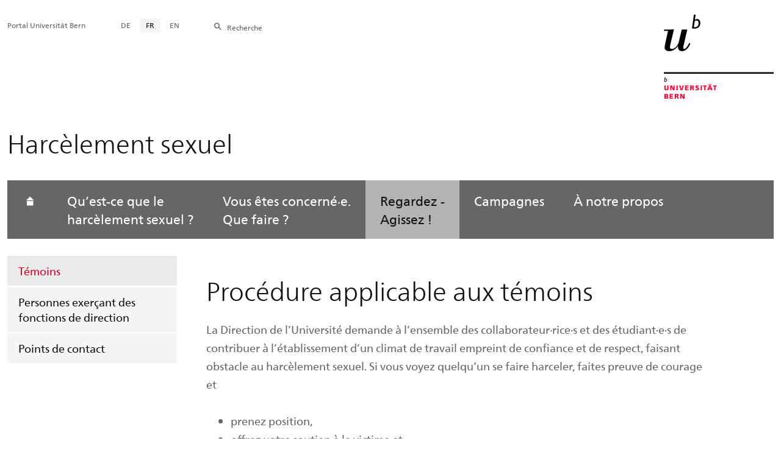

--- FILE ---
content_type: text/html; charset=utf-8
request_url: https://www.respekt.unibe.ch/regardez___zwnjagissez/tmoins/index_fra.html
body_size: 24857
content:

	
	
		

		
<!doctype html>
<html xml:lang="fr" lang="fr" prefix="og: http://ogp.me/ns#" xmlns="http://www.w3.org/1999/xhtml">
<head>
	<base href="//www.respekt.unibe.ch/regardez___zwnjagissez/tmoins/index_fra.html" />
	<meta charset="utf-8" />
	
					

    

    

    

    
        
        <title>Regardez - Agissez !: Procédure applicable aux témoins - Harcèlement sexuel</title>
        
        
        
    


				
	<meta name="viewport" content="width=device-width, initial-scale=1" />
	
					
    <meta http-equiv="content-type" content="text/html; charset=utf-8"/>
    <meta http-equiv="X-UA-Compatible" content="IE=edge"/>
    <meta name="twitter:card" content="summary_large_image" />
    <meta name="twitter:site" content="@unibern" />
    <meta name="DC.Title" content="Procédure applicable aux témoins"/>
    <meta property="og:title" content="Procédure applicable aux témoins"/>
    <meta name="DC.Title.Alt" content="Témoins" />
    <meta property="og:url" content="https://www.respekt.unibe.ch/regardez___zwnjagissez/tmoins/index_fra.html" />
    <meta property="og:type" content="website" />
    
    
    <meta name="DC.Date" content="04.03.2020" />
    <meta name="DC.Format" content="text/html" />
    <meta name="DC.Language" content="fra" />
    <meta name="DC.Description" content="" />
    <meta name="description" content="" />
    <meta property="og:description" content="" />

    <meta property="og:site_name" content="Harcèlement sexuel" />
    
    
    
    
     <meta name="category" content="inhalt" />
    <meta name="access" content="extern" />
    
         
         
         
         
         
         <meta name="breadcrumb" content="['Universität Bern', 'Portail', 'Microsites', 'Harcèlement sexuel', 'Regardez - Agissez\xa0!', 'Procédure applicable aux témoins']" />
       

				
	<link rel="stylesheet" href="/assets/css/main.min.css" />
	<link rel="stylesheet" media="all" href="https://www.respekt.unibe.ch/unibe_theme_portal_2022/css/web.css" />
	<link rel="stylesheet" media="all" href="https://www.respekt.unibe.ch/content/metaobj_manager/ZMSDataTable.datatables.min.css" />
	<script src="/assets/js/head.js"></script>
	<script>
		//**********
		//* $ZMI: Register functions to be executed on document.ready
		//*********
		ZMI = function() { this.readyFn = []};
		ZMI.prototype.registerReady = function(fn) {this.readyFn.push(fn)};
		ZMI.prototype.runReady = function() {while (this.readyFn.length > 0) this.readyFn.pop()()};
		$ZMI = new ZMI();
		//**********
		//* $: Register
		//*********
		if (typeof $ == "undefined") {
			$ = function(arg0, arg1) {
				if (typeof arg0 == "function") {
					$ZMI.registerReady(arg0);
				}
			}
		}
	</script>
	
			<script type="text/javascript">
			//<!-- etracker tracklet 5.0
				var et_pagename = "Microsites/Harcèlement sexuel/Regardez - Agissez !/Procédure applicable aux témoins";
				var et_url = "https://www.respekt.unibe.ch/regardez___zwnjagissez/tmoins/index_fra.html";
				var et_areas = "Harcèlement sexuel/Regardez - Agissez !";
				var et_domain = "www.respekt.unibe.ch";
				var et_securecode = "0hs7nx";
			//-->
			</script>
			<script id="_etLoader" 
				type="text/javascript" charset="UTF-8" data-block-cookies="true" 
				data-secure-code="0hs7nx" 
				src="https://code.etracker.com/code/e.js" async>
			</script>
		
</head>

<body class="skin-color-gray microsite client-micro_sb ZMSFolder Microsite" id="e369230" data-mainnavsection="microsite">
	<div class="wrapper">
		<header>
			
					

<div class="container">
	<a href="https://www.unibe.ch/index_fra.html" title="Startseite Portal Universität Bern" ><img class="site-logo" src="/assets/media/image/logo_unibern@2x.png" alt="Universität Bern" /></a>
	
	<hr />

	
	<nav class="nav-skip">
		<ul>
			<li><a id="homelink" accesskey="0" href="https://www.respekt.unibe.ch/index_fra.html" >Page d'accueil</a></li>
			<li><a accesskey="1" href="#nav-main">Menu</a></li>
			<li><a accesskey="2" href="#content">Inhalt</a></li>
			<li><a accesskey="3" href="#address">Kontakt</a></li>
			<li><a accesskey="5" href="#site-search">Suche</a></li>
			<li><a accesskey="6" href="#nav-lang">Sprachwahl</a></li>
			<li><a accesskey="7" href="#nav-service">Wichtige Seiten</a></li>
		</ul>
	</nav>

	<hr />
</div>


				
			
					


				
		</header>

		
					
<div class="container-fluid">
	<div class="container">

		
		
			<h2 class="area-title">Harcèlement sexuel</h2>
			
		

		
		<nav class="nav-sub nav-main-mobile">

			<div class="hidden-lg mobile-menu">
				<a href="#">Menu<span class="sr-only"> öffnen</span></a>
			</div>
			<div class="view-container">
				<div class="overall">
					<div class="top-info">
						<ul>
							<li class="menu-close"><a href="#">Menu<span class="sr-only"> schliessen</span></a></li>
							<li class="back-info"><a href="https://www.respekt.unibe.ch/index_fra.html">Harcèlement sexuel</a></li>
							<li class="toplevel-info"><a href="https://www.respekt.unibe.ch/regardez___zwnjagissez/tmoins/index_fra.html">Regardez - &zwnj;Agissez !</a></li>
						</ul>
					</div>
					<div class="mega-pd">
<ul class="level-1">
	<li class="home"><a href="https://www.respekt.unibe.ch/index_fra.html"><span>Page d'accueil</span></a></li>
	<li><a href="https://www.respekt.unibe.ch/quest_ce_que_le_zwnjharclement_sexuel/index_fra.html">Qu’est-ce que le <br />harcèlement sexuel ?</a></li>
	<li><a href="https://www.respekt.unibe.ch/vous_tes_concerne_zwnjque_faire/ayez_le_courage_dagir/index_fra.html">Vous êtes concerné·e. <br />Que faire ?</a></li>
	<li class="open">
		<a href="https://www.respekt.unibe.ch/regardez___zwnjagissez/tmoins/index_fra.html" class="active open sub">Regardez - <br />Agissez !</a>
		<div class="nav-left col-lg-3 flyout-2">
			<ul class="level-2 open">
	<li><a href="https://www.respekt.unibe.ch/regardez___zwnjagissez/tmoins/index_fra.html" class="active current ">Témoins</a></li>
	<li><a href="https://www.respekt.unibe.ch/regardez___zwnjagissez/personnes_exerant_des_fonctions_de_direction/index_fra.html">Personnes exerçant des fonctions de direction</a></li>
	<li><a href="https://www.respekt.unibe.ch/regardez___zwnjagissez/points_de_contact/index_fra.html">Points de contact</a></li>
				</ul>
			</div></li>
	<li><a href="https://www.respekt.unibe.ch/campagnes/index_fra.html">Campagnes</a></li>
	<li><a href="https://www.respekt.unibe.ch/notre_propos/index_fra.html">À notre propos</a></li>
</ul></div>
				</div>
			</div>

			
			<div class="site-switch hidden-lg">
				<a href="https://www.respekt.unibe.ch/index_fra.html">Portail<br /> UniBE</a>
			</div>

			
			
  
  
    <div class="site-search hidden-lg">
      <a href="#"><span class="hidden-xs hidden-sm">Chercher</span></a>
      <div class="site-search-flyout">
        <form id="site-search-mobile" method="get" action="https://www.suche.unibe.ch" data-opensearch_url="https://www.unibe.ch/chercher/index_fra.html">
          <label for="form-site-search-mobile" class="sr-only">Chercher</label>
          <input id="form-site-search-mobile" type="text" name="eingabe" class="form-control" />
          <button class="btn">Chercher</button>
        </form>
      </div>
    </div>
  
  


		</nav>

		
		
			
    <script>
      $ZMI.registerReady(function() {
        var hostname = window.location.hostname;
        var referrer = document.referrer;
        var backbtn  = $(".back-button");
        var href= window.location.href;
        var stud_url_ger = 'studienprogramme';
        var stud_url_eng = 'study_programs';
        var stud_url_eng2 = 'degree_programs';
        var stud_lab_ger = 'Studienprogramme';
        var stud_lab_eng = 'Study programs';
        var stud_lab_eng2 = 'Degree Programs';
        var unibe_hosts = ['localhost','unibe.ch'];
        if (backbtn.length != 0) {
          if (referrer.indexOf(unibe_hosts[0])>0 ||referrer.indexOf(unibe_hosts[1])>0) {
            if (referrer.search(stud_url_ger + '/index_ger.html') > 0) {
              // Fall 2a: Besucher kommt von Unibe-Studienprogramme; kommt von Sprache 'ger'
              backbtn.attr('href',referrer);
              backbtn.text(stud_lab_ger);
            }
            else if (referrer.search(stud_url_eng + '/index_eng.html') > 0) {
              // Fall 2b: Besucher kommt von 'Study programs'
              backbtn.attr('href',referrer);
              backbtn.text(stud_lab_eng);
            }
            else if (referrer.search(stud_url_eng2 + '/index_eng.html') > 0) {
              // Fall 2b: Besucher kommt von 'Degree Programs'
              backbtn.attr('href',referrer);
              backbtn.text(stud_lab_eng2);
            }
            else if (referrer.search('index_ger.html') > 0 && href.indexOf(stud_url_ger) > 0) {
              // Fall 3a: kommt von Unibe mit Sprache 'ger', aber nicht von 'studienprogramme',
              //          befindet sich aktuell jedoch in 'studienprogramme'
              backbtn.attr('href', href.split(stud_url_ger)[0] + stud_url_ger +'/index_ger.html');
              backbtn.text(stud_lab_ger);
            }
            else if (referrer.search('index_eng.html') > 0 && href.indexOf(stud_url_eng) > 0) {
              // Fall 3b: kommt von Unibe mit Sprache 'eng', aber nicht von 'study_programs',
              //          befindet sich aktuell jedoch in 'study_programs'
              backbtn.attr('href', href.split(stud_url_eng)[0] + stud_url_eng +'/index_eng.html');
              backbtn.text(stud_lab_eng);
            }
          }
          else {
            if (href.search(stud_url_ger) > 0) {
              // Fall 1a: Besucher kommt ausserhalb von unibe.ch'; Studienprogramme 'ger' wurde besucht
              backbtn.attr('href', href.split(stud_url_ger)[0] + stud_url_ger +'/index_ger.html');
              backbtn.text(stud_lab_ger);
            }
            if (href.search(stud_url_eng) > 0) {
              // Fall 1b 'Besucher kommt ausserhalb von unibe.ch'; Studienprogramme 'eng' wurde besucht
              backbtn.attr('href', href.split(stud_url_eng)[0] + stud_url_eng +'/index_eng.html');
              backbtn.text(stud_lab_eng);
            }
          }
        }
      });
    </script>
  
		

	</div>
</div>

				
		
					
	
	

<section class="page-content">
	<main id="content" role="main">
		<div class="container-fluid">
			<div class="container">
				<div class="row skin-gutter-wide">
					<div class="col-lg-9 col-lg-offset-3 col-md-11 col-md-offset-1">
						<h1>Procédure applicable aux témoins</h1>
						
					</div>
				</div>

				
				
					
						
							
							<div class="row skin-gutter-wide zmsrow-ZMSTextarea">
								
									
									<div class="col-lg-8 col-lg-offset-3 col-md-10 col-md-offset-1">

<div id="e397633"><p>La Direction de l&rsquo;Universit&eacute; demande &agrave; l&rsquo;ensemble des collaborateur&middot;rice&middot;s et des &eacute;tudiant&middot;e&middot;s de contribuer &agrave; l&rsquo;&eacute;tablissement d&rsquo;un climat de travail empreint de confiance et de respect, faisant obstacle au harc&egrave;lement sexuel. Si vous voyez quelqu&rsquo;un se faire harceler, faites preuve de courage et</p>

<ul>
	<li>prenez position,</li>
	<li>offrez votre soutien &agrave; la victime et</li>
	<li>confrontez la harceleuse ou le harceleur ou</li>
	<li>contactez le point de contact comp&eacute;tent</li>
</ul></div>

</div>
								
								
								
							</div>
						
						
						
					
						
							
							<div class="row skin-gutter-wide zmsrow-ZMSTextarea">
								
								<div class="col-lg-8 col-lg-offset-3 col-md-10 col-md-offset-1">

<div id="e371949"><p>En tant qu&rsquo;observateur&middot;rice, vous pouvez &eacute;pargner beaucoup de souffrance &agrave; la personne harcel&eacute;e sexuellement. Il est possible que vous choquiez certaines personnes. Car le courage moral est toujours un peu inconfortable. Voici comment vous pouvez soutenir efficacement la victime&nbsp;:</p>

<ul>
	<li>Ne riez pas quand des remarques ou des plaisanteries sexistes sont (encore!) faites.</li>
	<li>Parlez avec la personne concern&eacute;e si vous soup&ccedil;onnez ou constatez qu&rsquo;elle est harcel&eacute;e sexuellement.</li>
	<li>Encouragez-la &agrave; se d&eacute;fendre.</li>
	<li>Si elle le souhaite, accompagnez la personne lors des entretiens avec les sup&eacute;rieur&middot;e&middot;s, le service des ressources humaines ou <a data-id="{$uid:357a29d2-0ee3-486f-9096-2a424ecd24a9}" href="./../../vous_tes_concerne_zwnjque_faire/points_de_contact/index_fra.html">le point de contact</a>.</li>
	<li>Ne faites rien sans le consentement de la victime&nbsp;!</li>
	<li>Tenez-vous &agrave; disposition comme t&eacute;moin.</li>
	<li>Attirez l&rsquo;attention de vos sup&eacute;rieur&middot;e&middot;s et du service des ressources humaines ou de vos enseignant&middot;e&middot;s sur la situation.</li>
</ul></div>

</div>
								
									
								
							</div>
						
						
						
					
				
			</div>
		</div>
		
	</main>
</section>




<section class="newscontainer_home" arial-label="News und Veranstaltungen" title="Nouvelles et Evènements">
	
	
</section>


<div class="container service-footer-container">
	<div class="service-footer">
		<ul>
			<li><a href="#" class="icon-share no-border share-popover" data-original-title="" title=""></a>
				<div id="popover-service-footer">
					<ul>
						<li><a href="https://www.facebook.com/sharer/sharer.php?u=https://www.respekt.unibe.ch/regardez___zwnjagissez/tmoins" class="icon-facebook no-border" target="_blank">Facebook</a></li>
						<li><a href="mailto:?body=https://www.respekt.unibe.ch/regardez___zwnjagissez/tmoins" class="icon-mail no-border">E-Mail</a></li>
						<li><a href="https://www.linkedin.com/shareArticle?mini=true&amp;url=https://www.respekt.unibe.ch/regardez___zwnjagissez/tmoins" class="icon-share no-border no-border" target="_blank">LinkedIn</a></li>
					</ul>
					<a class="popover-close icon-close fas fa-close"></a>
				</div>
			</li>
			<li><a href="#" class="icon-print fas fa-print">Imprimer</a></li>
		</ul>
	</div>
</div>



					
				

		
					
	<nav class="breadcrumb container-fluid">
		<div class="container">
			<h2>Vous êtes ici</h2>
			<ul>
				
				<li><a href="https://www.respekt.unibe.ch/index_fra.html">Harcèlement sexuel</a></li>
				
				
				<li><a href="https://www.respekt.unibe.ch/regardez___zwnjagissez/tmoins/index_fra.html">Regardez - &zwnj;Agissez !</a></li>
				
				
				
				<li>Témoins</li>
				
			</ul>
		</div>
	</nav>

				
		
					
	




				
		
					

    
    <a href="#" class="back-to-top off"><span class="sr-only">Haut</span></a>
    
    <footer class="footer">

        <h2 class="sr-only">Weitere Informationen über diesen Webauftritt</h2>
        <div class="container-fluid footer__main accent">

            
            <div id="nav-service" class="footer-nav-search container">

                <nav class="nav-service">
                  <ul>
                    <li><a href="https://www.unibe.ch/index_fra.html">Portal Universität Bern</a></li>
                  </ul>
                </nav>

                

                
                <nav id="nav-lang" class="nav-lang">
                    <h3 class="hidden-lg">Sprachwahl</h3>
                    <ul>
                       
                        
                        
                        <li>
                            <a href="https://www.respekt.unibe.ch/hinschauen___zwnjhandeln/zeuginnen/index_ger.html">DE</a>
                        </li>
                        
                        
                        
                        
                       
                        <li>
                          <a href="https://www.respekt.unibe.ch/regardez___zwnjagissez/tmoins/index_fra.html" class="active">FR</a>
                        </li>
                        
                        
                        
                        
                        
                        
                       
                        
                        
                        <li>
                            <a href="https://www.respekt.unibe.ch/take_a_look_zwnjand_act/for_witnesses/index_eng.html">EN</a>
                        </li>
                        
                        
                        
                        
                       
                    </ul>
                </nav>

                
                
                  <form id="site-search" class="site-search form-inline" method="get" action="https://www.suche.unibe.ch" data-opensearch_url="https://www.unibe.ch/chercher/index_fra.html">
                    <h3 class="sr-only">Site-Suche</h3>
                    <label for="form-site-search">Recherche</label> <input id="form-site-search" type="text" name="eingabe" class="form-control" />
                    <button class="btn">Chercher</button>
                  </form>
                
                

            </div><!-- #nav-service end -->

            <!-- Claim -->
            <div class="container">
                <div class="footer__claim row col-xs-12">
                    <div class="footer__logo--unibern">
                        <img src="/assets/media/image/logo-uni-bern.svg" alt="Universität Bern" />
                    </div>
                    <div class="footer__logo--claim">
                        <a href="https://www.unibe.ch/universite/portrait/vision/index_fra.html">
                            <img src="/assets/media/image/unibe-claim_fra.svg" alt="/universite/portrait/vision/index_fra.html" />
                        </a>
                    </div>
                </div>
            </div>

            <!-- Copyright, Legals und Adresse -->
            <div class="container">
                <div class="row col-xs-12">
                    <h3 class="sr-only">Rechtliches und Impressum</h3>
                    <ul class="footer__legal reset-list">
                        <li id="address" itemscope="itemscope" itemtype="https://schema.org/Organization" >© 2026
                            <address itemprop="address" itemscope="itemscope" itemtype="https://schema.org/PostalAddress" >
                                <span itemprop="name">Université de Berne</span>,
                                <span itemprop="streetAddress">Hochschulstrasse 6</span>,
                                <span itemprop="addressCountry">CH</span>
                                <span itemprop="postalCode">3012</span>
                                <span itemprop="addressLocality">Berne</span>
                            </address>
                        </li>
                        <li><a href="https://www.unibe.ch/mentions_lgales/index_fra.html">Mentions légales</a></li>
                        <li><a href="https://www.unibe.ch/impressum/index_fra.html">Impressum</a></li>
                    </ul>
                </div>
            </div>
        </div>

        <!-- Partner -->
        <div class="footer__partner container-fluid">
            <div class="container">
                <div class="row col-xs-8 col-sm-6 col-md-4">
                    <h3 class="sr-only">Unsere Partner</h3>
                    <div class="footer__partner-logos">
                        <a href="https://www.swissuniversities.ch/" target="_blank">
                          <img src="/assets/media/image/logo-swissuniversities.svg" alt="Swiss University" class="footer-logo-swissuniversity" />
                        </a>
                        <a href="https://www.unibe.ch/universite/portrait/identit/qualit/accrditation_institutionnelle/index_fra.html">
                          <img src="/assets/media/image/logo-sakkr.svg" alt="Akkreditierung" />
                        </a>
                    </div>
                </div>
            </div>
        </div>
    </footer>


				
	</div>
	
					



<script>
// Rev 11.02.2016
var unibe_settings = {
	"de": {
		"defaultURL": {
			"portal": "https://www.unibe.ch/index_ger.html",
			"subsite": "https://www.unibe.ch/fakultaeteninstitute/index_ger.html"
		},
		"navPortalAjaxURL": "/unibe/content/nav_portal_ger.html",
		"navUniinternAjaxURL": "/unibe/content/nav_uniintern_ger.html",
		"facultySearchAjaxURL": "ajax/suchtreffer_fakultaeten.html",
		"ajaxSuffix": "_ger.html"
	},
	"en": {
		"defaultURL": {
			"portal": "https://www.unibe.ch/index_eng.html",
			"subsite": "https://www.unibe.ch/facultiesinstitutes/index_eng.html"
		},
		"navPortalAjaxURL": "/unibe/content/nav_portal_eng.html",
		"navUniinternAjaxURL": "/unibe/content/nav_uniintern_eng.html",
		"facultySearchAjaxURL": "ajax/suchtreffer_fakultaeten_eng.html",
		"ajaxSuffix": "_eng.html"
	},
	"fr": {
		"defaultURL": {
			"portal": "https://www.unibe.ch/index_fra.html",
			"subsite": "https://www.unibe.ch/facultesinstituts/index_fra.html"
		},
		"navPortalAjaxURL": "/unibe/content/nav_portal_fra.html",
		"navUniinternAjaxURL": "/unibe/content/nav_uniintern_fra.html",
		"facultySearchAjaxURL": "ajax/suchtreffer_fakultaeten_fra.html",
		"ajaxSuffix": "_fra.html"
	},
	"it": {
		"defaultURL": {
			"portal": "https://www.unibe.ch/index_ita.html",
			"subsite": "https://www.unibe.ch/fakultaeteninstitute/index_ita.html"
		},
		"navPortalAjaxURL": "/unibe/content/nav_portal_ita.html",
		"navUniinternAjaxURL": "/unibe/content/nav_uniintern_ita.html",
		"facultySearchAjaxURL": "ajax/suchtreffer_fakultaeten_ita.html",
		"ajaxSuffix": "_ita.html"
	},
	"es": {
		"defaultURL": {
			"portal": "https://www.unibe.ch/index_spa.html",
			"subsite": "https://www.unibe.ch/index_spa.html"
		},
		"navPortalAjaxURL": "/unibe/content/nav_portal_ger.html",
		"navUniinternAjaxURL": "/unibe/content/nav_uniintern_ger.html",
		"facultySearchAjaxURL": "ajax/suchtreffer_fakultaeten_ger.html",
		"ajaxSuffix": "_ger.html"
	},
	"ca": {
		"defaultURL": {
			"portal": "https://www.unibe.ch/index_fra.html",
			"subsite": "https://www.unibe.ch/index_fra.html"
		},
		"navPortalAjaxURL": "/unibe/content/nav_portal_ger.html",
		"navUniinternAjaxURL": "/unibe/content/nav_uniintern_ger.html",
		"facultySearchAjaxURL": "ajax/suchtreffer_fakultaeten_ger.html",
		"ajaxSuffix": "_ger.html"
	},
	"uk": {
		"defaultURL": {
			"portal": "https://www.unibe.ch/index_fra.html",
			"subsite": "https://www.unibe.ch/index_fra.html"
		},
		"navPortalAjaxURL": "/unibe/content/nav_portal_ger.html",
		"navUniinternAjaxURL": "/unibe/content/nav_uniintern_ger.html",
		"facultySearchAjaxURL": "ajax/suchtreffer_fakultaeten_ger.html",
		"ajaxSuffix": "_ger.html"
	}
}
</script>



<script src="/assets/js/legacy/scripts.min.js"></script>
<script defer src="/assets/js/vendors/photoswipe/photoswipe.min.js"></script>
<script defer src="/assets/js/vendors/photoswipe/photoswipe-ui-default.min.js"></script>
<script src="/assets/js/main.min.js"></script>
<script src="/assets/js/legacy/vendor/jquery_unibe.ui.js"></script>



<script src="https://www.respekt.unibe.ch/content/metaobj_manager/ZMSDataTable.papaparse.min.js"></script>
<script src="https://www.respekt.unibe.ch/content/metaobj_manager/ZMSDataTable.datatables.min.js"></script>
<script src="https://www.respekt.unibe.ch/content/metaobj_manager/ZMSDataTable.alphabetsearch.min.js"></script>

<script>
//<!--
	$(function() {
		// +++++++++++++++++++++++++++++++++++++++++++++++++++++++++++++++++++++++++++++
		// IMPORTANT: SET OPEN_SEARCH URL
		// +++++++++++++++++++++++++++++++++++++++++++++++++++++++++++++++++++++++++++++
		const opensearch_url = $('#site-search').data('opensearch_url') || '/unibe/portal/content/suche';
		$('#site-search, #site-search-mobile').attr('action', opensearch_url);

		// Init autocomplete
		$('#form-site-search, #form-site-search-mobile').attr('name','q');
		$('#form-site-search, #form-site-search-mobile').attr('autocomplete','off');

		const sourceFn = (request, response) => {
				$.ajax({
					url: './opensearch_suggest',
					type: 'GET',
					dataType: "json",
					data: {'q': request.term},
					success: (data) => {
						response(data)
					}
				});
			};
		const minLength = 3;

		$('#form-site-search').autocomplete({
			source: sourceFn,
			minLength,
			position: { my: "right top", at: "right bottom", within: $('#form-site-search') }
		});
		
		$('#form-site-search-mobile').autocomplete({
			source: sourceFn,
			minLength,
			position: { my: "right bottom", at: "right top", within: $('#form-site-search-mobile') },
			appendTo: $('#form-site-search-mobile').closest('.nav-main-mobile')
		})
	});
//-->
</script>
<script type="text/javascript">
//<!--
	function Tastendruck (e) {
		evt = e || window.event;
		if ((evt.keyCode==46 && document.site-search.form-site-search.value.length==0)||(evt.keyCode==8 && document.site-search.form-site-search.value.length==0)) {
			$("#site-search").submit();
		}
	}
//-->
</script>


				
	<script src="/++resource++zms_/zmi.core.js"></script>
</body>
</html>


			
			
		
	

	

